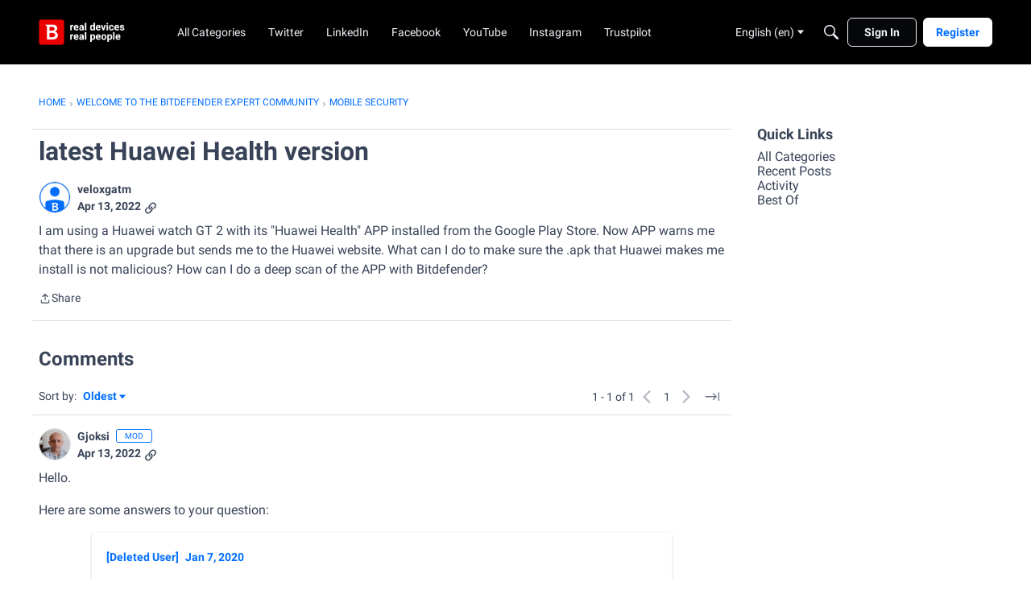

--- FILE ---
content_type: application/x-javascript
request_url: https://community.bitdefender.com/dist/v2/layouts/chunks/addons/knowledge/OtherLanguagesPlaceHolder.BOdmt1iG.min.js
body_size: -13
content:
import{j as e}from"../../../vendor/vendor/react-core.BgLhaSja.min.js";import{aX as n,dZ as r,ch as l,bq as a,bj as o,t as c,a2 as t,au as h}from"../../../entries/layouts.BkZoasaZ.min.js";function u(){const i=n("articleOtherLanguages"),s=r(l().mediaQueries);return e.jsxs("div",{className:a("otherLanguages","panelList",s.root),children:[e.jsx(o,{children:c("Loading")}),e.jsx(t,{height:20,width:"75%",className:a("panelList-title",s.title),id:i}),e.jsx(h,{height:10}),e.jsx(t,{height:14,width:"50%"})]})}export{u as O};


--- FILE ---
content_type: application/x-javascript
request_url: https://community.bitdefender.com/dist/v2/layouts/chunks/MentionsContext.BpWwIIwT.min.js
body_size: 588
content:
import{r as e,p as A,j as h}from"../vendor/vendor/react-core.BgLhaSja.min.js";import{fx as w,ck as b,bs as R,f as j}from"../entries/layouts.BkZoasaZ.min.js";const d={recordID:void 0,recordType:void 0,username:null,setUsername:()=>null,resetUsername:()=>null,suggestedUsers:[],isLoading:!1,error:null,lastSuccessfulUsername:null,activeSuggestionID:"",activeSuggestionIndex:0,setActive:()=>null},I=e.createContext(d),C=50;function q(s){var f;const[i,l]=e.useState((f=s.recordID)==null?void 0:f.toString()),[a,v]=e.useState(s.recordType),[t,g]=e.useState(null),[D,y]=e.useState(null),[x,m]=e.useState(""),[U,S]=e.useState(0);e.useEffect(()=>{l(s.recordID)},[s.recordID]),e.useEffect(()=>{function n(r){const{recordType:o,recordID:c}=r.detail;v(o),l(c==null?void 0:c.toString())}return window.addEventListener("mentions.data",n),w("mentions.handlerAdded",!0),()=>{window.removeEventListener("mentions.data",n)}},[]);const E=()=>g(null),M=(n,r)=>{m(n),S(r)},{data:u=[],isLoading:p,error:L}=A({queryKey:["userSuggestions",t,a,i],queryFn:async()=>{if(!t||t.trim()==="")return[];const n={name:t+"*",siteSectionID:R().sectionID,order:"mention",limit:C,...a&&i&&{recordType:a,recordID:i}},r=await j.get("/users/by-names/",{params:n});return r.data=r.data.map(o=>(o.domID="mentionSuggestion"+o.userID,o)),r.data},enabled:!!(t&&t.trim()!=="")});e.useEffect(()=>{if(u.length>0&&t){y(t);const n=u[0].domID;m(n),S(0)}},[u,t]);const T={recordID:i,recordType:a,username:t,setUsername:g,resetUsername:E,suggestedUsers:u,isLoading:p,error:L,lastSuccessfulUsername:D,activeSuggestionID:x,activeSuggestionIndex:U,setActive:M};return h.jsx(I.Provider,{value:T,children:s.children})}function F(){const s=e.useContext(I);return s===d?(b("useMentions must be used within a MentionsProvider. Returning empty state."),d):s}export{q as M,F as u};


--- FILE ---
content_type: application/x-javascript
request_url: https://community.bitdefender.com/dist/v2/layouts/chunks/addons/vanilla/CommentThreadAsset.DL0h2TuV.min.js
body_size: -83
content:
import{j as s,i as a}from"../../../vendor/vendor/react-core.BgLhaSja.min.js";import{C as r,a as m}from"./CommentThreadAsset.nested.DHFcrIlh.min.js";function i(o){const{threadStyle:t,...e}=o;return s.jsxs("div",{className:n.root,children:[t==="flat"&&s.jsx(r,{...e}),t==="nested"&&s.jsx(m,{...e})]})}const n={root:a({marginTop:18},"label:CommentThreadAsset-root")};export{i as default};
